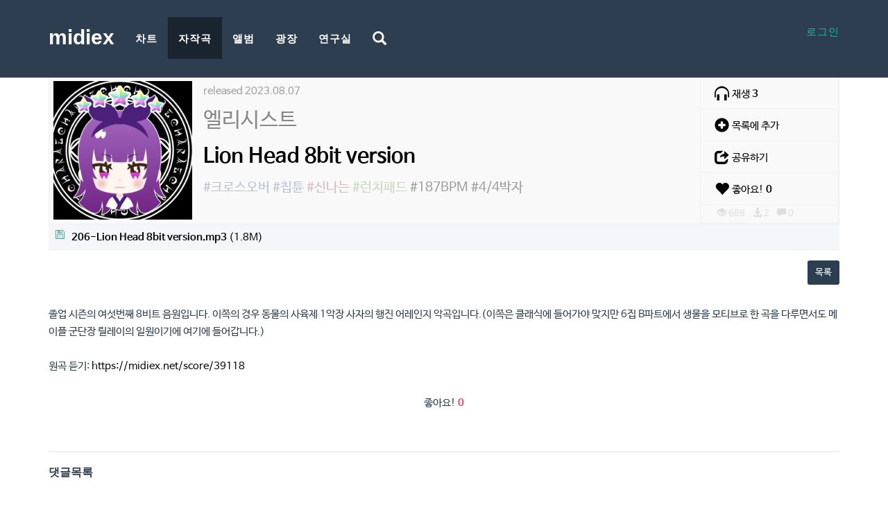

--- FILE ---
content_type: text/html; charset=utf-8
request_url: https://midiex.net/bbs/board.php?bo_table=score&wr_id=41164
body_size: 8988
content:
<!doctype html>
<html lang="ko">
<head>
<meta charset="utf-8">
<meta name="viewport" content="width=device-width,initial-scale=1.0,minimum-scale=0,maximum-scale=10,user-scalable=yes">
<meta name="HandheldFriendly" content="true">
<meta name="format-detection" content="telephone=no">
<meta http-equiv="imagetoolbar" content="no">
<meta http-equiv="X-UA-Compatible" content="IE=10,chrome=1">
<meta http-equiv="Content-Security-Policy" content="upgrade-insecure-requests">
<meta name="description" content="아마추어 음악인 커뮤니티. 자작곡, 자작앨범 발매, 미디 자료">
<title>Lion Head 8bit version > 자작곡 | 미딕스 :: 아마추어 뮤지션 작품발표, 음악인 커뮤니티</title>
<link rel="stylesheet" href="https://midiex.net/theme/freelancer/css/default.css">
<link rel="stylesheet" href="https://midiex.net/skin/board/score/style.css?ver=161020">
<link rel="stylesheet" href="https://midiex.net/skin/latest/notice/style.css?ver=161020">
<link rel="stylesheet" href="https://midiex.net/theme/freelancer/css/animate.min.css">
<link rel="stylesheet" href="https://midiex.net/theme/freelancer/css/bootstrap.min.css">
<link rel="stylesheet" href="https://midiex.net/theme/freelancer/css/app.css">
<link rel='stylesheet' href='https://midiex.net/theme/freelancer/css/fonts/nanumbarungothic.css'>
<link rel="stylesheet" href="https://midiex.net/theme/freelancer/css/font-awesome-4.7.0/css/font-awesome.min.css" />
<link href="https://cdnjs.cloudflare.com/ajax/libs/select2/4.0.6-rc.0/css/select2.min.css" rel="stylesheet" />
<link rel="icon" type="image/png" href="/img/fav16x16.png" sizes="16x16">  
<link rel="icon" type="image/png" href="/img/fav32x32.png" sizes="32x32">  
<link rel="icon" type="image/png" href="/img/fav96x96.png" sizes="96x96">  
<!--[if lt IE 9]>
<script src="http://ins.gs.hn/assets/js/html5shiv.min.js"></script>
<script src="http://ins.gs.hn/assets/js/respond.min.js"></script>
<![endif]-->
<script>
// 자바스크립트에서 사용하는 전역변수 선언
var g5_url       = "https://midiex.net";
var g5_bbs_url   = "https://midiex.net/bbs";
var g5_is_member = "";
var g5_is_admin  = "";
var g5_is_mobile = "";
var g5_bo_table  = "score";
var g5_sca       = "";
var g5_editor    = "";
var g5_cookie_domain = "";
</script>
<script src="https://midiex.net/theme/freelancer/js/jquery.min.js"></script>
<script src="https://midiex.net/js/jquery.menu.js"></script>
<script src="https://midiex.net/js/common.js"></script>
<script src="https://midiex.net/js/wrest.js"></script>
<script src="https://midiex.net/theme/freelancer/js/select2.js"></script>
</head>
<body  id="page-top" class="index">
<!-- Navigation -->
<style>
	html {font-size:15px}
	/* bootstrap overriding */
	.navbar-brand { font-size:30px }
	.navbar-collapse.collapse.in {width:50%;}
	#googleSearch {width:calc(100% - 50px); height:100%; background:#2c3e50; position:absolute; display:none; padding:12px}

	@media only screen and (min-width:768px) {
		.navbar-brand { padding-top:13.5px }
	}

	@media only screen and (max-width:768px) {
		.searchIcon {display:none !important;}
		.navbar-collapse.collapse.in #googleSearch {display:block; float:left;}
		#googleSearch {width:100%;}
	}

	@media (min-width: 1400px) {
	  .container {
		width: 1280px;
	  }
	}
</style>
<script>
	function toggleLayer() {
		if($("#layer-member").is(":visible")) {
			$("#layer-member").hide('fast');
		} else {
			$("#layer-member").show('fast');
		}
	}

	$(document).ready(function() {
		console.log('/bbs/board.php');		
	});

</script>

<nav class="navbar navbar-default navbar-fixed-top">
    <div class="container">
        <!-- Brand and toggle get grouped for better mobile display -->
        <div class="navbar-header page-scroll">
			<button type="button" class="navbar-toggle" data-toggle="collapse" data-target="#bs-example-navbar-collapse-2">
                <span class="sr-only">Toggle navigation</span>
                <span class="glyphicon glyphicon-user" style="color:#fff" aria-hidden="true"></span>
            </button>
            <a class="navbar-brand" href="/">midiex</a>
        </div>

        <!-- Collect the nav links, forms, and other content for toggling -->
		
		<div class="collapse navbar-collapse" id="bs-example-navbar-collapse-2" style="float:right">
            <div class="nav navbar-nav" style="float:right; color:#fff; text-align:right; font-weight:400; padding-top:10px; position:relative">
							<a href="https://midiex.net/bbs/login.php?url=/bbs/board.php?bo_table=score&wr_id=41164">로그인</a>
						</div>
        </div>
		
        <div class="navbar" id="bs-example-navbar-collapse-1" style="float:left">
            <ul class="nav navbar-nav navbar-left" style="position:relative;">
                <li class="page-scroll">
                    <a href="https://midiex.net/chart.php" class="">
                    	<span class='menu_icon glyphicon glyphicon-king'></span>
                    	<span class='menu_text'>차트</span>
                    </a>
                </li>
				<li class="page-scroll">
                    <a href="https://midiex.net/bbs/board.php?bo_table=score" class="active">
                    	<span class='menu_icon glyphicon glyphicon-music'></span>
                    	<span class='menu_text'>자작곡</span>
                    </a>
                </li>
				<li class="page-scroll">
                    <a href="https://midiex.net/bbs/board.php?bo_table=album" class="">
                    	<span class='menu_icon glyphicon glyphicon-cd'></span>
                    	<span class='menu_text'>앨범</span>
                    </a>
                </li>
                <li class="page-scroll">
                    <a href="https://midiex.net/bbs/board.php?bo_table=freeboard" class="">
                    	<span class='menu_icon glyphicon glyphicon-comment'></span>
                    	<span class='menu_text'>광장</span>
                    </a>
                </li>
                <li class="page-scroll">
                    <a href="https://midiex.net/bbs/board.php?bo_table=lecture" class="">
                    	<span class='menu_icon glyphicon glyphicon-book'></span>
                    	<span class='menu_text'>연구실</span>
                   	</a>
                </li>
                <li class="page-scroll searchIcon">
                	<a href="#" style="font-size:1.3rem">
                		<span class="glyphicon glyphicon-search" aria-hidden="true" style="color:#fff" onClick="$('#googleSearch').toggle('fast'); $('#googleSearchInput').focus();"></span>
                	</a>
                </li>
                <div id="googleSearch">
                	<form method="get" action="/search.php">
	     				<input type="text" id="googleSearchInput" name="q" style="width:100%; border-radius:3px; border:0px; font-size: 1.3rem; padding:5px;" placeholder="검색어 입력 후 Enter!">
	     			</form>
				</div>	
            </ul>
        </div>
        <!-- /.navbar-collapse -->		
    </div>
    <!-- /.container-fluid -->
</nav>
<div id="container" class="container-top">
<meta property="og:type" content="music.song">
<meta property="og:url" content="http://midiex.net/score/41164">
<meta property="og:title" content="Lion Head 8bit version">
<meta property="og:image" content="https://midiex.net/data/file/album/thumb-3067986859_8dPTRDhL_afdb7dc506bf1c1c65881329c572bcda5121a4b9_250x250.png">
<meta property="og:image:width" content="200">
<meta property="og:image:height" content="200">
<meta property="og:description" content="졸업 시즌의 여섯번째 8비트 음원입니다. 이쪽의 경우 동물의 사육제 1악장 사자의 행진 어레인지 악곡입니다.(이쪽은 클래식에 들어가야 맞지만 6집 B�">

<script src="https://midiex.net/js/viewimageresize.js"></script>
<script src="https://cdn.jsdelivr.net/npm/clipboard@1/dist/clipboard.min.js"></script>
<script src="https://code.jquery.com/ui/1.12.1/jquery-ui.js"></script>
<script src="https://midiex.net/js/jquery.ui.touch-punch.min.js"></script>
<link rel="stylesheet" type="text/css" href="//ajax.googleapis.com/ajax/libs/jqueryui/1.12.1/themes/base/jquery-ui.css"/>

<!-- 게시물 읽기 시작 { -->
<div id="bo_v_table">자작곡</div> 


<article id="bo_v" class="container">
	<div class="score-header">
		<img class="cover" src="https://midiex.net/data/file/album/thumb-3067986859_8dPTRDhL_afdb7dc506bf1c1c65881329c572bcda5121a4b9_250x250.png">
		<section class="info">
			<p class="release">
				released 2023.08.07			</p>

            <p class="name">엘리시스트</p>
			<p class="subject">Lion Head 8bit version</p>

			<div class="tags">
				<div>
				<span class="color_genre">#크로스오버 #칩튠</span>
				<span class="color_mood">#신나는</span>
				<span class="color_inst">#런치패드</span>
				<span class="color_etc">#187BPM #4/4박자</span>
				</div>
			</div>
			<ul id="menu">
								<li onclick="listen(41164,'Lion Head 8bit version','엘리시스트')" style="vertical-align:middle">
					<div class="glyphicon glyphicon-headphones" style="font-size:21px; float:left;" aria-hidden="true"></div>
					<div class="menu-text">
                        재생
                        <strong>3</strong>
                    </div>
				</li>
								<li onclick="addListen(41164,'Lion Head 8bit version','엘리시스트')">
					<span class="glyphicon glyphicon-plus-sign" style="font-size:21px; float:left;" aria-hidden="true"></span>
					<div class="menu-text">목록에 추가</div>
                </li>
				<li class="copyUrl" data-clipboard-text="http://midiex.net/score/41164" onClick="alert('주소가 복사되었습니다!')">
					<span class="glyphicon glyphicon-share" style="font-size:21px; float:left;" aria-hidden="true"></span>
					<div class="menu-text">공유하기</div>
				</li>
				<li onClick="$('#good_button').click()" style="position:relative">
                    <a href="" id="good_button">
                        <span class="glyphicon glyphicon-heart" style="font-size:21px; float:left;" aria-hidden="true"></span>
                        <div class="menu-text">
                            좋아요! 
                            <strong>0</strong>
                            <b id="bo_v_act_good"></b>
                        </div>
                    </a>
                </li>
				<li>
                    <span class="glyphicon glyphicon-eye-open"></span> <span>688</span>&nbsp;&nbsp;
                                        <span class="glyphicon glyphicon-download-alt"></span> <span>2</span>&nbsp;&nbsp;
                                        <span class="glyphicon glyphicon-comment"></span> <span>0</span>            
                </li>
			</ul>
		</section>
		
	</div>

    
    
    <!-- 첨부파일 시작 { -->
    <!-- 다운로드 불허용 곡은 아예 첨부파일을 표시하지 않는다. wr_10 == N -->
	    <section id="bo_v_file">
        <h2>첨부파일</h2>
        <ul>
                    <li>
                <a href="https://midiex.net/bbs/download.php?bo_table=score&amp;wr_id=41164&amp;no=0&amp;nonce=1752e383928440d1368f|1769195475|1acad869f440440f7de1659629c1ad1919dff258" class="view_file_download">
                    <img src="https://midiex.net/skin/board/score/img/icon_file.gif" alt="첨부">
                    <strong>206-Lion Head 8bit version.mp3</strong>
                     (1.8M)
                </a>
				            </li>
                </ul>
		<div style="margin:5px; color:darksalmon">
				</div>
    </section>
	    <!-- } 첨부파일 끝 -->

    <!-- 게시물 상단 버튼 시작 { -->
    <div id="bo_v_top">
                <ul class="bo_v_com">
			<li><a href="/bbs/board.php?bo_table=score&amp;page=" class="btn btn-sm btn-primary">목록</a></li>                                </ul>
            </div>
    <!-- } 게시물 상단 버튼 끝 -->

    <section id="bo_v_atc">
        <h2 id="bo_v_atc_title">본문</h2>

        <div id="bo_v_img">
</div>

        <!-- 본문 내용 시작 { -->
        <div id="bo_v_con">
						<div id="description">
			졸업 시즌의 여섯번째 8비트 음원입니다. 이쪽의 경우 동물의 사육제 1악장 사자의 행진 어레인지 악곡입니다.(이쪽은 클래식에 들어가야 맞지만 6집 B파트에서 생물을 모티브로 한 곡을 다루면서도 메이플 군단장 릴레이의 일원이기에 여기에 들어갑니다.)<br/><br/>원곡 듣기: <A HREF="https://midiex.net/score/39118" TARGET="_blank"  rel="nofollow">https://midiex.net/score/39118</A>			</div>
		</div>
		<!-- } 본문 내용 끝 -->
        
		<!-- 가사 시작 { // text형의 여분필드가 없어 link를 가사로 사용함 -->
				<!-- } 가사 끝 -->

        
        <!-- 스크랩 추천 비추천 시작 { -->
                <div id="bo_v_act">
            <span>좋아요! <strong>0</strong></span>                    </div>
                <!-- } 스크랩 추천 비추천 끝 -->
    </section>

    
    
<script>
// 글자수 제한
var char_min = parseInt(0); // 최소
var char_max = parseInt(0); // 최대
</script>

<!-- 댓글 시작 { -->
<section id="bo_vc" class="clearfix">
    <div class="col-md-12">
    <h2>댓글목록</h2>
        <p id="bo_vc_empty">등록된 댓글이 없습니다.</p>    </div>
</section>
<!-- } 댓글 끝 -->

<!-- } 댓글 쓰기 끝 --><script src="https://midiex.net/js/md5.js"></script>

    <!-- 링크 버튼 시작 { -->
    <div id="bo_v_bot">
                <ul class="bo_v_com">
			<li><a href="/bbs/board.php?bo_table=score&amp;page=" class="btn btn-sm btn-primary">목록</a></li>                                </ul>
            </div>
    <!-- } 링크 버튼 끝 -->
</article>
<!-- } 게시판 읽기 끝 -->

<script>
// 2. This code loads the IFrame Player API code asynchronously.
var tag = document.createElement('script');

tag.src = "https://www.youtube.com/iframe_api";
var firstScriptTag = document.getElementsByTagName('script')[0];
firstScriptTag.parentNode.insertBefore(tag, firstScriptTag);

function parseId(url) {
    var regExp = /^.*(youtu\.be\/|v\/|u\/\w\/|embed\/|watch\?v=|\&v=)([^#\&\?]*).*/;
    var match = url.match(regExp);
    if (match && match[2].length == 11) {
      return match[2];
    } else {
      //error
    }
}

// 3. This function creates an <iframe> (and YouTube player)
//    after the API code downloads.
var player;
function onYouTubeIframeAPIReady() {
	player = new YT.Player('player', {
		height: '100%',
		width: '100%',
		videoId: parseId('')    
	});
}

$(window).scroll(function () {
    if(player) {
    	var height = $(document).scrollTop();
    	flag = true;
    	if(height > $("#description").position().top && flag){		
    		var bottom = 40;
    		var right = 10;
    		if(player.getPlayerState() == 1){
    			$("#uplayer_drag").show();
    			$("#uplayer").css({"position": "fixed", "right" : right + "px","bottom": bottom + "px", "z-index": "3001", "width": "350px","height": "216px","padding":"0px"});			
    			$("#uplayer").draggable().resizable();
    			flag = false;
    		}
    	}else{		
    		flag = true;		
    		$("#uplayer_drag").hide();
    		//$( "#uplayer" ).draggable("destroy").resizable("destroy");
    		$("#uplayer").css({"position":"relative", "right" : "0","bottom": "0", "z-index": "1", "width": "100%","height": "360px","top":"","left":"","padding":"0px"});			
    	}
    }
}); 



function board_move(href)
{
    window.open(href, "boardmove", "left=50, top=50, width=500, height=550, scrollbars=1");
}
</script>

<script>
$(function() {
    $("a.view_image").click(function() {
        window.open(this.href, "large_image", "location=yes,links=no,toolbar=no,top=10,left=10,width=10,height=10,resizable=yes,scrollbars=no,status=no");
        return false;
    });

    // 추천, 비추천
    $("#good_button, #nogood_button").click(function() {
        if($(this).attr("href") == "") alert('로그인 후 추천 가능합니다!');

        var $tx;
        if(this.id == "good_button")
            $tx = $("#bo_v_act_good");
        else
            $tx = $("#bo_v_act_nogood");

        excute_good(this.href, $(this), $tx);
        return false;
    });

    // 이미지 리사이즈
    $("#bo_v_atc").viewimageresize();

	new Clipboard('.copyUrl');

	tagResize();
	
});

function tagResize(){
	var fontsize = $('div.tags div').css('font-size');
	$('div.tags div').css('fontSize', parseFloat(fontsize) - 0.5);

	if($('div.tags div').outerHeight() > $('div.tags').outerHeight()){
		console.log($('div.tags div').height()+','+$('div.tags').height());
		setTimeout(function() {tagResize()},100);
	}
}

function excute_good(href, $el, $tx)
{
    $.post(
        href,
        { js: "on" },
        function(data) {
            if(data.error) {
                alert(data.error);
                return false;
            }

            if(data.count) {
                $el.find("strong").text(number_format(String(data.count)));
                if($tx.attr("id").search("nogood") > -1) {
                    $tx.text("이 곡을 비추천하셨습니다.");
                    $tx.fadeIn(200).delay(2500).fadeOut(200);
                } else {
                    $tx.text("이 곡을 추천합니다!");
                    $tx.fadeIn(200).delay(2500).fadeOut(200);
                }
            }
        }, "json"
    );
}
</script>
<!-- } 게시글 읽기 끝 --></div>
<!-- Footer -->
<footer class="text-center">
    <div class="footer-above">
        <div class="container">
            <div class="row">
                <div class="footer-col col-md-4">
                    <h3><a href="/bbs/board.php?bo_table=notice" style="color:#fff">공지사항</a></h3>
					
<!-- 공지사항 최신글 시작 { -->
<ul class="ul_notice">
	<li>
		<a href="https://midiex.net/bbs/board.php?bo_table=notice&amp;wr_id=51&amp;sfl=mb_id%2C1&amp;stx=leebh&amp;sst=wr_good&amp;sod=asc&amp;sop=and&amp;spt=-209297&amp;page=1">서버 이전 작업이 진행 중입니다.<span class="cnt_cmt">2</span></a>  <i class="fa fa-heart" aria-hidden="true"></i>   	</li>
	<li>
		<a href="https://midiex.net/bbs/board.php?bo_table=notice&amp;wr_id=45&amp;sfl=mb_id%2C1&amp;stx=leebh&amp;sst=wr_good&amp;sod=asc&amp;sop=and&amp;spt=-209297&amp;page=1">차트, 플레이어 버그 수정하였습니다.</a>  <i class="fa fa-heart" aria-hidden="true"></i>   	</li>
	<li>
		<a href="https://midiex.net/bbs/board.php?bo_table=notice&amp;wr_id=34&amp;sfl=mb_id%2C1&amp;stx=leebh&amp;sst=wr_good&amp;sod=asc&amp;sop=and&amp;spt=-209297&amp;page=1"><strong>운영에 대한 의견을 받습니다.</strong><span class="cnt_cmt">12</span></a>  <i class="fa fa-heart" aria-hidden="true"></i>   	</li>
</ul>
<!-- } 공지사항 최신글 끝 -->                </div>
                <div class="footer-col col-md-4">
                    <ul class="list-inline">
                        <li>
                            <a href="#" class="btn-social btn-outline" onClick="ready()"><i class="fa fa-fw fa-facebook"></i></a>
                        </li>
                        <li>
                            <a href="#" class="btn-social btn-outline" onClick="ready()"><i class="fa fa-fw fa-google-plus"></i></a>
                        </li>
                        <li>
                            <a href="#" class="btn-social btn-outline" onClick="ready()"><i class="fa fa-fw fa-twitter"></i></a>
                        </li>
                        <li>
                            <a href="#" class="btn-social btn-outline" onClick="ready()"><i class="fa fa-fw fa-linkedin"></i></a>
                        </li>
                        <li>
                            <a href="#" class="btn-social btn-outline" onClick="ready()"><i class="fa fa-fw fa-dribbble"></i></a>
                        </li>
                    </ul>
                </div>
                <div class="footer-col col-md-4">
                    <h3>이용안내</h3>
					<a href="/privacy.php"><p style="font-weight:bold; color:#fff">개인정보 처리방침</p></a>
                    <p>후원 및 투자, 제휴문의</p>
					<p><a href="/cdn-cgi/l/email-protection" class="__cf_email__" data-cfemail="e78a8e838e829fa78986918295c984888a">[email&#160;protected]</a></p>
                </div>
            </div>
        </div>
    </div>
    <div class="footer-below">
        <div class="container">
            <div class="row">
                <div class="col-lg-12">
                    Copyright &copy; midiex 2015
                </div>
            </div>
        </div>
    </div>
</footer>

<!-- Scroll to Top Button (Only visible on small and extra-small screen sizes) -->
<!--div class="scroll-top page-scroll visible-xs visible-sm">
    <a class="btn btn-primary" href="#page-top">
        <i class="fa fa-chevron-up"></i>
    </a>
</div-->
<script data-cfasync="false" src="/cdn-cgi/scripts/5c5dd728/cloudflare-static/email-decode.min.js"></script><script src="https://midiex.net/theme/freelancer/js/bootstrap.min.js"></script>
<script src="https://midiex.net/theme/freelancer/js/jquery.easing.min.js"></script>
<script src="https://midiex.net/theme/freelancer/js/wow.min.js"></script>
<script>
function ready() {
	alert('준비중입니다!');
}

(function($) {
    'use strict';
    $("a[href='#']").click(function(e) {
        e.preventDefault();
    });

    // Floating label headings for the contact form
    $(function() {
        $("body").on("input propertychange", ".floating-label-form-group", function(e) {
            $(this).toggleClass("floating-label-form-group-with-value", !! $(e.target).val());
        }).on("focus", ".floating-label-form-group", function() {
            $(this).addClass("floating-label-form-group-with-focus");
        }).on("blur", ".floating-label-form-group", function() {
            $(this).removeClass("floating-label-form-group-with-focus");
        });
    });

    // Highlight the top nav as scrolling occurs
    $('body').scrollspy({
        target: '.navbar-fixed-top'
    })

    // Closes the Responsive Menu on Menu Item Click
    $('.navbar-collapse ul li a:not(.dropdown-toggle)').click(function() {
        $('.navbar-toggle:visible').click();
    });
    $('[data-toggle="popover"]').popover();
    $('[data-toggle="tooltip"]').tooltip();
    if ($().lightSlider) {
        $('#main-slider').lightSlider({
            item: 1,
            auto:true,
            loop: true,
            slideMove: 1,
            slideMargin:0,
            speed: 1000,
            pause: 4000,
            keyPress: true,
            pager: false
        });
    }
    if($().imagesLoaded) {
        $('#container').imagesLoaded( { background: true }, function() {
            $('#loader').fadeOut('slow');
        });
    }
    $(window).resize(function() {
        var width = $(this).width();
        var height = $(this).height();

        $('.full-height').height(height);
        $('.half-height').height(height / 2);
        $('.aThird-height').height(height / 3);
    }).trigger('resize');
    $(window).scroll(function() {
        var st = $(this).scrollTop();
        if(st > 10) {
            $('#header').addClass('st-active');
        } else {
            $('#header').removeClass('st-active');
        }
    });
})(jQuery);

( function( window ) {

'use strict';

// class helper functions from bonzo https://github.com/ded/bonzo

function classReg( className ) {
  return new RegExp("(^|\\s+)" + className + "(\\s+|$)");
}

// classList support for class management
// altho to be fair, the api sucks because it won't accept multiple classes at once
var hasClass, addClass, removeClass;

if ( 'classList' in document.documentElement ) {
  hasClass = function( elem, c ) {
    return elem.classList.contains( c );
  };
  addClass = function( elem, c ) {
    elem.classList.add( c );
  };
  removeClass = function( elem, c ) {
    elem.classList.remove( c );
  };
}
else {
  hasClass = function( elem, c ) {
    return classReg( c ).test( elem.className );
  };
  addClass = function( elem, c ) {
    if ( !hasClass( elem, c ) ) {
      elem.className = elem.className + ' ' + c;
    }
  };
  removeClass = function( elem, c ) {
    elem.className = elem.className.replace( classReg( c ), ' ' );
  };
}

function toggleClass( elem, c ) {
  var fn = hasClass( elem, c ) ? removeClass : addClass;
  fn( elem, c );
}

var classie = {
  // full names
  hasClass: hasClass,
  addClass: addClass,
  removeClass: removeClass,
  toggleClass: toggleClass,
  // short names
  has: hasClass,
  add: addClass,
  remove: removeClass,
  toggle: toggleClass
};

// transport
if ( typeof define === 'function' && define.amd ) {
  // AMD
  define( classie );
} else {
  // browser global
  window.classie = classie;
}

})( window );

var cbpAnimatedHeader = (function() {
    var docElem = document.documentElement,
        header = document.querySelector( '.navbar-fixed-top' ),
		container = document.querySelector( '.container-top' ),
        didScroll = false,
        changeHeaderOn = 200;

    function init() {
        window.addEventListener( 'scroll', function( event ) {
            if( !didScroll ) {
                didScroll = true;
                setTimeout( scrollPage, 250 );
            }
        }, false );
    }

    function scrollPage() {
        var sy = scrollY();
        if ( sy >= changeHeaderOn ) {
            classie.add( header, 'navbar-shrink' );
			classie.add( container, 'container-shrink' );
			//$('.scroll-top').removeClass('hidden-sm hidden-xs');
            //$('.scroll-top').fadeIn(500);
			
        } else {
            classie.remove( header, 'navbar-shrink' );
			classie.remove( container, 'container-shrink' );
            //$('.scroll-top').fadeOut(500,  function() {
			//	$('.scroll-top').addClass('hidden-sm hidden-xs');
            //});

        }
        didScroll = false;
    }

    function scrollY() {
        return window.pageYOffset || docElem.scrollTop;
    }

    init();

})();

/* IE8 이하 브라우저는 에니메이션 스크립트 실행 막아야함 */
var IE = -1;
if (navigator.appName == 'Microsoft Internet Explorer') {
    var ua = navigator.userAgent;
    var re = new RegExp("MSIE ([0-9]{1,}[\.0-9]{0,})");
    if (re.exec(ua) != null) {
        IE = parseFloat(RegExp.$1);
    }
}
if(IE > 9 || IE == -1) new WOW().init();
</script>
<script type="text/javascript" src="https://wcs.naver.net/wcslog.js"></script>
<script type="text/javascript">
if(!wcs_add) var wcs_add = {};
wcs_add["wa"] = "1d810af6c448e2";
wcs_do();
</script>

<!-- Global site tag (gtag.js) - Google Analytics -->
<script async src="https://www.googletagmanager.com/gtag/js?id=UA-69625129-6"></script>
<script>
  window.dataLayer = window.dataLayer || [];
  function gtag(){dataLayer.push(arguments);}
  gtag('js', new Date());

  gtag('config', 'UA-69625129-6');
</script>


<!-- ie6,7에서 사이드뷰가 게시판 목록에서 아래 사이드뷰에 가려지는 현상 수정 -->
<!--[if lte IE 7]>
<script>
$(function() {
    var $sv_use = $(".sv_use");
    var count = $sv_use.length;

    $sv_use.each(function() {
        $(this).css("z-index", count);
        $(this).css("position", "relative");
        count = count - 1;
    });
});
</script>
<![endif]-->

<script defer src="https://static.cloudflareinsights.com/beacon.min.js/vcd15cbe7772f49c399c6a5babf22c1241717689176015" integrity="sha512-ZpsOmlRQV6y907TI0dKBHq9Md29nnaEIPlkf84rnaERnq6zvWvPUqr2ft8M1aS28oN72PdrCzSjY4U6VaAw1EQ==" data-cf-beacon='{"version":"2024.11.0","token":"cd416b67ca1444e0adbcd004456ec61d","r":1,"server_timing":{"name":{"cfCacheStatus":true,"cfEdge":true,"cfExtPri":true,"cfL4":true,"cfOrigin":true,"cfSpeedBrain":true},"location_startswith":null}}' crossorigin="anonymous"></script>
</body>
</html>

<!-- 사용스킨 : score -->


--- FILE ---
content_type: text/css
request_url: https://midiex.net/skin/latest/notice/style.css?ver=161020
body_size: -227
content:
@charset "utf-8";
/* SIR 지운아빠 */

/* 새글 스킨 (latest) */
.ul_notice li {padding-bottom:10px}
.ul_notice li a {color:RGBA(255,255,255,0.8)}


--- FILE ---
content_type: text/css
request_url: https://midiex.net/theme/freelancer/css/fonts/nanumbarungothic.css
body_size: -32
content:
/* 
 * Nanum Barun Gothic (Korean) http://hangeul.naver.com
 */
 /*
@font-face {
  font-family: 'Nanum Barun Gothic';
  font-style: normal;
  font-weight: 200;
  src: local('Nanum Barun Gothic UltraLight'), local('Nanum Barun Gothic-UltraLight'), local('NanumBarunGothic UltraLight');
  src: url(./NanumBarunGothicUltraLight.eot);
  src: url(./NanumBarunGothicUltraLight.eot?#iefix) format('embedded-opentype'),
       url(./NanumBarunGothicUltraLight.woff) format('woff'),
       url(./NanumBarunGothicUltraLight.ttf) format('truetype');
}

@font-face {
  font-family: 'Nanum Barun Gothic';
  font-style: normal;
  font-weight: 300;
  src: local('Nanum Barun Gothic Light'), local('Nanum Barun Gothic-Light'), local('NanumBarunGothic Light');
  src: url(./NanumBarunGothicLight.eot);
  src: url(./NanumBarunGothicLight.eot?#iefix) format('embedded-opentype'),
       url(./NanumBarunGothicLight.woff) format('woff'),
       url(./NanumBarunGothicLight.ttf) format('truetype');
}
*/

@font-face {
  font-family: 'Nanum Barun Gothic';
  font-style: normal;
  font-weight: 400;
  src: local('Nanum Barun Gothic Regular'), local('Nanum Barun Gothic-Regular'), local('NanumBarunGothic Regular');
  src: url(./NanumBarunGothic.eot);
  src: url(./NanumBarunGothic.eot?#iefix) format('embedded-opentype'),
       url(./NanumBarunGothic.woff) format('woff'),
       url(./NanumBarunGothic.ttf) format('truetype');
}

@font-face {
  font-family: 'Nanum Barun Gothic';
  font-style: normal;
  font-weight: 700;
  src: local('Nanum Barun Gothic Bold'), local('Nanum Barun Gothic-Bold'), local('NanumBarunGothic Bold');
  src: url(./NanumBarunGothicBold.eot);
  src: url(./NanumBarunGothicBold.eot?#iefix) format('embedded-opentype'),
       url(./NanumBarunGothicBold.woff) format('woff'),
       url(./NanumBarunGothicBold.ttf) format('truetype');
}

